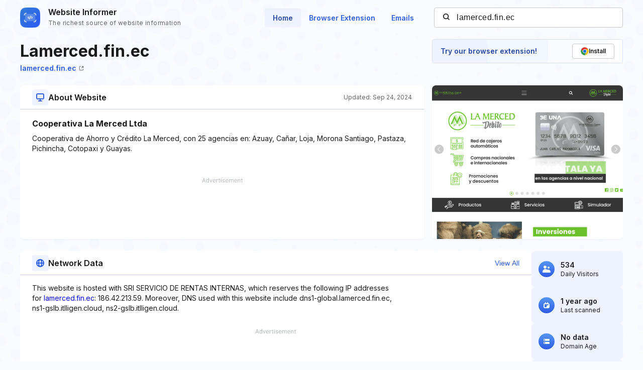

--- FILE ---
content_type: text/html; charset=utf-8
request_url: https://www.google.com/recaptcha/api2/aframe
body_size: 267
content:
<!DOCTYPE HTML><html><head><meta http-equiv="content-type" content="text/html; charset=UTF-8"></head><body><script nonce="izYtz8oRLES4zSYdigmHrQ">/** Anti-fraud and anti-abuse applications only. See google.com/recaptcha */ try{var clients={'sodar':'https://pagead2.googlesyndication.com/pagead/sodar?'};window.addEventListener("message",function(a){try{if(a.source===window.parent){var b=JSON.parse(a.data);var c=clients[b['id']];if(c){var d=document.createElement('img');d.src=c+b['params']+'&rc='+(localStorage.getItem("rc::a")?sessionStorage.getItem("rc::b"):"");window.document.body.appendChild(d);sessionStorage.setItem("rc::e",parseInt(sessionStorage.getItem("rc::e")||0)+1);localStorage.setItem("rc::h",'1768955943082');}}}catch(b){}});window.parent.postMessage("_grecaptcha_ready", "*");}catch(b){}</script></body></html>